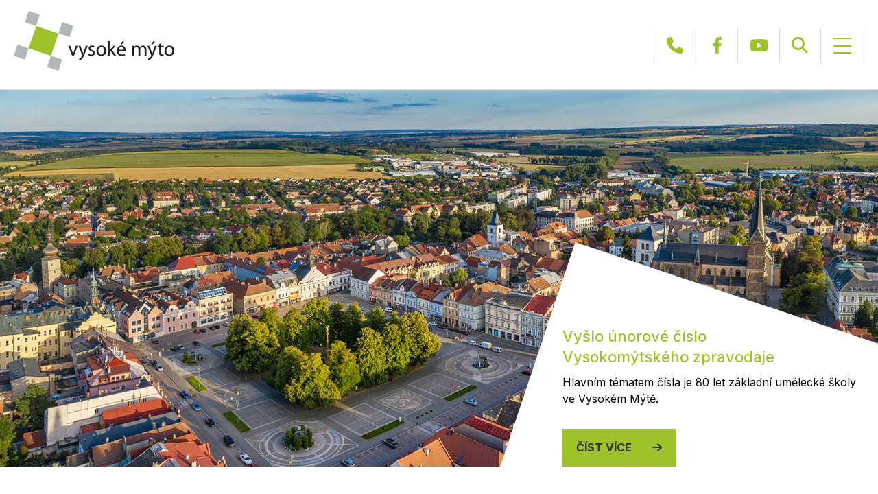

--- FILE ---
content_type: text/html; charset=UTF-8
request_url: https://www.vysoke-myto.cz/author/petr-vondracek/
body_size: 16482
content:
<!DOCTYPE html>
<!-- BEGIN html -->
<html lang="cs">
 
<!-- BEGIN head -->
<head>

	<meta charset="UTF-8">
	<meta name="viewport" content="width=device-width, initial-scale=1">
	<meta property="og:title" content="Město Vysoké Mýto">
	<meta property="og:image" content="https://www.vysoke-myto.cz/wp-content/themes/vysoke-myto-theme/img/slider.jpg">
	<title>Petr Vondráček &#8211; Město Vysoké Mýto</title>
<meta name='robots' content='max-image-preview:large' />
<link rel='dns-prefetch' href='//fonts.googleapis.com' />
<link rel="alternate" type="application/rss+xml" title="Město Vysoké Mýto &raquo; RSS zdroj" href="https://www.vysoke-myto.cz/feed/" />
<link rel="alternate" type="application/rss+xml" title="Město Vysoké Mýto &raquo; RSS komentářů" href="https://www.vysoke-myto.cz/comments/feed/" />
<link rel="alternate" type="application/rss+xml" title="Město Vysoké Mýto &raquo; RSS pro autora Petr Vondráček" href="https://www.vysoke-myto.cz/author/petr-vondracek/feed/" />
<style id='wp-img-auto-sizes-contain-inline-css'>
img:is([sizes=auto i],[sizes^="auto," i]){contain-intrinsic-size:3000px 1500px}
/*# sourceURL=wp-img-auto-sizes-contain-inline-css */
</style>
<style id='wp-emoji-styles-inline-css'>

	img.wp-smiley, img.emoji {
		display: inline !important;
		border: none !important;
		box-shadow: none !important;
		height: 1em !important;
		width: 1em !important;
		margin: 0 0.07em !important;
		vertical-align: -0.1em !important;
		background: none !important;
		padding: 0 !important;
	}
/*# sourceURL=wp-emoji-styles-inline-css */
</style>
<style id='wp-block-library-inline-css'>
:root{--wp-block-synced-color:#7a00df;--wp-block-synced-color--rgb:122,0,223;--wp-bound-block-color:var(--wp-block-synced-color);--wp-editor-canvas-background:#ddd;--wp-admin-theme-color:#007cba;--wp-admin-theme-color--rgb:0,124,186;--wp-admin-theme-color-darker-10:#006ba1;--wp-admin-theme-color-darker-10--rgb:0,107,160.5;--wp-admin-theme-color-darker-20:#005a87;--wp-admin-theme-color-darker-20--rgb:0,90,135;--wp-admin-border-width-focus:2px}@media (min-resolution:192dpi){:root{--wp-admin-border-width-focus:1.5px}}.wp-element-button{cursor:pointer}:root .has-very-light-gray-background-color{background-color:#eee}:root .has-very-dark-gray-background-color{background-color:#313131}:root .has-very-light-gray-color{color:#eee}:root .has-very-dark-gray-color{color:#313131}:root .has-vivid-green-cyan-to-vivid-cyan-blue-gradient-background{background:linear-gradient(135deg,#00d084,#0693e3)}:root .has-purple-crush-gradient-background{background:linear-gradient(135deg,#34e2e4,#4721fb 50%,#ab1dfe)}:root .has-hazy-dawn-gradient-background{background:linear-gradient(135deg,#faaca8,#dad0ec)}:root .has-subdued-olive-gradient-background{background:linear-gradient(135deg,#fafae1,#67a671)}:root .has-atomic-cream-gradient-background{background:linear-gradient(135deg,#fdd79a,#004a59)}:root .has-nightshade-gradient-background{background:linear-gradient(135deg,#330968,#31cdcf)}:root .has-midnight-gradient-background{background:linear-gradient(135deg,#020381,#2874fc)}:root{--wp--preset--font-size--normal:16px;--wp--preset--font-size--huge:42px}.has-regular-font-size{font-size:1em}.has-larger-font-size{font-size:2.625em}.has-normal-font-size{font-size:var(--wp--preset--font-size--normal)}.has-huge-font-size{font-size:var(--wp--preset--font-size--huge)}.has-text-align-center{text-align:center}.has-text-align-left{text-align:left}.has-text-align-right{text-align:right}.has-fit-text{white-space:nowrap!important}#end-resizable-editor-section{display:none}.aligncenter{clear:both}.items-justified-left{justify-content:flex-start}.items-justified-center{justify-content:center}.items-justified-right{justify-content:flex-end}.items-justified-space-between{justify-content:space-between}.screen-reader-text{border:0;clip-path:inset(50%);height:1px;margin:-1px;overflow:hidden;padding:0;position:absolute;width:1px;word-wrap:normal!important}.screen-reader-text:focus{background-color:#ddd;clip-path:none;color:#444;display:block;font-size:1em;height:auto;left:5px;line-height:normal;padding:15px 23px 14px;text-decoration:none;top:5px;width:auto;z-index:100000}html :where(.has-border-color){border-style:solid}html :where([style*=border-top-color]){border-top-style:solid}html :where([style*=border-right-color]){border-right-style:solid}html :where([style*=border-bottom-color]){border-bottom-style:solid}html :where([style*=border-left-color]){border-left-style:solid}html :where([style*=border-width]){border-style:solid}html :where([style*=border-top-width]){border-top-style:solid}html :where([style*=border-right-width]){border-right-style:solid}html :where([style*=border-bottom-width]){border-bottom-style:solid}html :where([style*=border-left-width]){border-left-style:solid}html :where(img[class*=wp-image-]){height:auto;max-width:100%}:where(figure){margin:0 0 1em}html :where(.is-position-sticky){--wp-admin--admin-bar--position-offset:var(--wp-admin--admin-bar--height,0px)}@media screen and (max-width:600px){html :where(.is-position-sticky){--wp-admin--admin-bar--position-offset:0px}}

/*# sourceURL=wp-block-library-inline-css */
</style><style id='global-styles-inline-css'>
:root{--wp--preset--aspect-ratio--square: 1;--wp--preset--aspect-ratio--4-3: 4/3;--wp--preset--aspect-ratio--3-4: 3/4;--wp--preset--aspect-ratio--3-2: 3/2;--wp--preset--aspect-ratio--2-3: 2/3;--wp--preset--aspect-ratio--16-9: 16/9;--wp--preset--aspect-ratio--9-16: 9/16;--wp--preset--color--black: #000000;--wp--preset--color--cyan-bluish-gray: #abb8c3;--wp--preset--color--white: #ffffff;--wp--preset--color--pale-pink: #f78da7;--wp--preset--color--vivid-red: #cf2e2e;--wp--preset--color--luminous-vivid-orange: #ff6900;--wp--preset--color--luminous-vivid-amber: #fcb900;--wp--preset--color--light-green-cyan: #7bdcb5;--wp--preset--color--vivid-green-cyan: #00d084;--wp--preset--color--pale-cyan-blue: #8ed1fc;--wp--preset--color--vivid-cyan-blue: #0693e3;--wp--preset--color--vivid-purple: #9b51e0;--wp--preset--gradient--vivid-cyan-blue-to-vivid-purple: linear-gradient(135deg,rgb(6,147,227) 0%,rgb(155,81,224) 100%);--wp--preset--gradient--light-green-cyan-to-vivid-green-cyan: linear-gradient(135deg,rgb(122,220,180) 0%,rgb(0,208,130) 100%);--wp--preset--gradient--luminous-vivid-amber-to-luminous-vivid-orange: linear-gradient(135deg,rgb(252,185,0) 0%,rgb(255,105,0) 100%);--wp--preset--gradient--luminous-vivid-orange-to-vivid-red: linear-gradient(135deg,rgb(255,105,0) 0%,rgb(207,46,46) 100%);--wp--preset--gradient--very-light-gray-to-cyan-bluish-gray: linear-gradient(135deg,rgb(238,238,238) 0%,rgb(169,184,195) 100%);--wp--preset--gradient--cool-to-warm-spectrum: linear-gradient(135deg,rgb(74,234,220) 0%,rgb(151,120,209) 20%,rgb(207,42,186) 40%,rgb(238,44,130) 60%,rgb(251,105,98) 80%,rgb(254,248,76) 100%);--wp--preset--gradient--blush-light-purple: linear-gradient(135deg,rgb(255,206,236) 0%,rgb(152,150,240) 100%);--wp--preset--gradient--blush-bordeaux: linear-gradient(135deg,rgb(254,205,165) 0%,rgb(254,45,45) 50%,rgb(107,0,62) 100%);--wp--preset--gradient--luminous-dusk: linear-gradient(135deg,rgb(255,203,112) 0%,rgb(199,81,192) 50%,rgb(65,88,208) 100%);--wp--preset--gradient--pale-ocean: linear-gradient(135deg,rgb(255,245,203) 0%,rgb(182,227,212) 50%,rgb(51,167,181) 100%);--wp--preset--gradient--electric-grass: linear-gradient(135deg,rgb(202,248,128) 0%,rgb(113,206,126) 100%);--wp--preset--gradient--midnight: linear-gradient(135deg,rgb(2,3,129) 0%,rgb(40,116,252) 100%);--wp--preset--font-size--small: 13px;--wp--preset--font-size--medium: 20px;--wp--preset--font-size--large: 36px;--wp--preset--font-size--x-large: 42px;--wp--preset--spacing--20: 0.44rem;--wp--preset--spacing--30: 0.67rem;--wp--preset--spacing--40: 1rem;--wp--preset--spacing--50: 1.5rem;--wp--preset--spacing--60: 2.25rem;--wp--preset--spacing--70: 3.38rem;--wp--preset--spacing--80: 5.06rem;--wp--preset--shadow--natural: 6px 6px 9px rgba(0, 0, 0, 0.2);--wp--preset--shadow--deep: 12px 12px 50px rgba(0, 0, 0, 0.4);--wp--preset--shadow--sharp: 6px 6px 0px rgba(0, 0, 0, 0.2);--wp--preset--shadow--outlined: 6px 6px 0px -3px rgb(255, 255, 255), 6px 6px rgb(0, 0, 0);--wp--preset--shadow--crisp: 6px 6px 0px rgb(0, 0, 0);}:where(.is-layout-flex){gap: 0.5em;}:where(.is-layout-grid){gap: 0.5em;}body .is-layout-flex{display: flex;}.is-layout-flex{flex-wrap: wrap;align-items: center;}.is-layout-flex > :is(*, div){margin: 0;}body .is-layout-grid{display: grid;}.is-layout-grid > :is(*, div){margin: 0;}:where(.wp-block-columns.is-layout-flex){gap: 2em;}:where(.wp-block-columns.is-layout-grid){gap: 2em;}:where(.wp-block-post-template.is-layout-flex){gap: 1.25em;}:where(.wp-block-post-template.is-layout-grid){gap: 1.25em;}.has-black-color{color: var(--wp--preset--color--black) !important;}.has-cyan-bluish-gray-color{color: var(--wp--preset--color--cyan-bluish-gray) !important;}.has-white-color{color: var(--wp--preset--color--white) !important;}.has-pale-pink-color{color: var(--wp--preset--color--pale-pink) !important;}.has-vivid-red-color{color: var(--wp--preset--color--vivid-red) !important;}.has-luminous-vivid-orange-color{color: var(--wp--preset--color--luminous-vivid-orange) !important;}.has-luminous-vivid-amber-color{color: var(--wp--preset--color--luminous-vivid-amber) !important;}.has-light-green-cyan-color{color: var(--wp--preset--color--light-green-cyan) !important;}.has-vivid-green-cyan-color{color: var(--wp--preset--color--vivid-green-cyan) !important;}.has-pale-cyan-blue-color{color: var(--wp--preset--color--pale-cyan-blue) !important;}.has-vivid-cyan-blue-color{color: var(--wp--preset--color--vivid-cyan-blue) !important;}.has-vivid-purple-color{color: var(--wp--preset--color--vivid-purple) !important;}.has-black-background-color{background-color: var(--wp--preset--color--black) !important;}.has-cyan-bluish-gray-background-color{background-color: var(--wp--preset--color--cyan-bluish-gray) !important;}.has-white-background-color{background-color: var(--wp--preset--color--white) !important;}.has-pale-pink-background-color{background-color: var(--wp--preset--color--pale-pink) !important;}.has-vivid-red-background-color{background-color: var(--wp--preset--color--vivid-red) !important;}.has-luminous-vivid-orange-background-color{background-color: var(--wp--preset--color--luminous-vivid-orange) !important;}.has-luminous-vivid-amber-background-color{background-color: var(--wp--preset--color--luminous-vivid-amber) !important;}.has-light-green-cyan-background-color{background-color: var(--wp--preset--color--light-green-cyan) !important;}.has-vivid-green-cyan-background-color{background-color: var(--wp--preset--color--vivid-green-cyan) !important;}.has-pale-cyan-blue-background-color{background-color: var(--wp--preset--color--pale-cyan-blue) !important;}.has-vivid-cyan-blue-background-color{background-color: var(--wp--preset--color--vivid-cyan-blue) !important;}.has-vivid-purple-background-color{background-color: var(--wp--preset--color--vivid-purple) !important;}.has-black-border-color{border-color: var(--wp--preset--color--black) !important;}.has-cyan-bluish-gray-border-color{border-color: var(--wp--preset--color--cyan-bluish-gray) !important;}.has-white-border-color{border-color: var(--wp--preset--color--white) !important;}.has-pale-pink-border-color{border-color: var(--wp--preset--color--pale-pink) !important;}.has-vivid-red-border-color{border-color: var(--wp--preset--color--vivid-red) !important;}.has-luminous-vivid-orange-border-color{border-color: var(--wp--preset--color--luminous-vivid-orange) !important;}.has-luminous-vivid-amber-border-color{border-color: var(--wp--preset--color--luminous-vivid-amber) !important;}.has-light-green-cyan-border-color{border-color: var(--wp--preset--color--light-green-cyan) !important;}.has-vivid-green-cyan-border-color{border-color: var(--wp--preset--color--vivid-green-cyan) !important;}.has-pale-cyan-blue-border-color{border-color: var(--wp--preset--color--pale-cyan-blue) !important;}.has-vivid-cyan-blue-border-color{border-color: var(--wp--preset--color--vivid-cyan-blue) !important;}.has-vivid-purple-border-color{border-color: var(--wp--preset--color--vivid-purple) !important;}.has-vivid-cyan-blue-to-vivid-purple-gradient-background{background: var(--wp--preset--gradient--vivid-cyan-blue-to-vivid-purple) !important;}.has-light-green-cyan-to-vivid-green-cyan-gradient-background{background: var(--wp--preset--gradient--light-green-cyan-to-vivid-green-cyan) !important;}.has-luminous-vivid-amber-to-luminous-vivid-orange-gradient-background{background: var(--wp--preset--gradient--luminous-vivid-amber-to-luminous-vivid-orange) !important;}.has-luminous-vivid-orange-to-vivid-red-gradient-background{background: var(--wp--preset--gradient--luminous-vivid-orange-to-vivid-red) !important;}.has-very-light-gray-to-cyan-bluish-gray-gradient-background{background: var(--wp--preset--gradient--very-light-gray-to-cyan-bluish-gray) !important;}.has-cool-to-warm-spectrum-gradient-background{background: var(--wp--preset--gradient--cool-to-warm-spectrum) !important;}.has-blush-light-purple-gradient-background{background: var(--wp--preset--gradient--blush-light-purple) !important;}.has-blush-bordeaux-gradient-background{background: var(--wp--preset--gradient--blush-bordeaux) !important;}.has-luminous-dusk-gradient-background{background: var(--wp--preset--gradient--luminous-dusk) !important;}.has-pale-ocean-gradient-background{background: var(--wp--preset--gradient--pale-ocean) !important;}.has-electric-grass-gradient-background{background: var(--wp--preset--gradient--electric-grass) !important;}.has-midnight-gradient-background{background: var(--wp--preset--gradient--midnight) !important;}.has-small-font-size{font-size: var(--wp--preset--font-size--small) !important;}.has-medium-font-size{font-size: var(--wp--preset--font-size--medium) !important;}.has-large-font-size{font-size: var(--wp--preset--font-size--large) !important;}.has-x-large-font-size{font-size: var(--wp--preset--font-size--x-large) !important;}
/*# sourceURL=global-styles-inline-css */
</style>

<style id='classic-theme-styles-inline-css'>
/*! This file is auto-generated */
.wp-block-button__link{color:#fff;background-color:#32373c;border-radius:9999px;box-shadow:none;text-decoration:none;padding:calc(.667em + 2px) calc(1.333em + 2px);font-size:1.125em}.wp-block-file__button{background:#32373c;color:#fff;text-decoration:none}
/*# sourceURL=/wp-includes/css/classic-themes.min.css */
</style>
<link rel="stylesheet" href="https://fonts.googleapis.com/css2?family=Inter%3Awght%40300%3B400%3B500%3B600%3B700&#038;subset=latin%2Clatin-ext&#038;ver=6.9" media="all">
<link rel="stylesheet" href="https://www.vysoke-myto.cz/wp-content/themes/vysoke-myto-theme/css/fontawesome.min.css?ver=6.9" media="all">
<link rel="stylesheet" href="https://www.vysoke-myto.cz/wp-content/themes/vysoke-myto-theme/css/bootstrap.min.css?ver=6.9" media="all">
<link rel="stylesheet" href="https://www.vysoke-myto.cz/wp-content/themes/vysoke-myto-theme/css/ekko-lightbox.min.css?ver=6.9" media="all">
<link rel="stylesheet" href="https://www.vysoke-myto.cz/wp-content/themes/vysoke-myto-theme/style.css?ver=14" media="all">
<script src="https://www.vysoke-myto.cz/wp-includes/js/jquery/jquery.min.js?ver=3.7.1" id="jquery-core-js"></script>
<link rel="https://api.w.org/" href="https://www.vysoke-myto.cz/wp-json/" /><link rel="alternate" title="JSON" type="application/json" href="https://www.vysoke-myto.cz/wp-json/wp/v2/users/14" /><link rel="EditURI" type="application/rsd+xml" title="RSD" href="https://www.vysoke-myto.cz/xmlrpc.php?rsd" />
<meta name="generator" content="WordPress 6.9" />
<meta name="cdp-version" content="1.5.0" /><link rel="icon" href="https://www.vysoke-myto.cz/wp-content/uploads/2023/03/favicon.png" sizes="32x32" />
<link rel="icon" href="https://www.vysoke-myto.cz/wp-content/uploads/2023/03/favicon.png" sizes="192x192" />
<link rel="apple-touch-icon" href="https://www.vysoke-myto.cz/wp-content/uploads/2023/03/favicon.png" />
<meta name="msapplication-TileImage" content="https://www.vysoke-myto.cz/wp-content/uploads/2023/03/favicon.png" />
 
<!-- END head -->
</head>
 
<!-- BEGIN body -->
<body class="archive author author-petr-vondracek author-14 wp-theme-vysoke-myto-theme">

<header>
	<div class="container">
		<div class="brand"><a href="https://www.vysoke-myto.cz/">Město Vysoké Mýto</a></div>
		<nav>
			<div class="header">
					<ul class="menu">
						<li class="with"><a href="https://www.vysoke-myto.cz/o-meste/">O městě</a>								<div class="sub"><div class="sub-container"><ul class="col-lg-3">
							<li><a href="https://www.vysoke-myto.cz/o-meste/mesto/">Město</a>								<ul>
								<li><a href="https://www.vysoke-myto.cz/o-meste/mesto/historie-mesta/">Historie města</a></li>
								<li><a href="https://www.vysoke-myto.cz/o-meste/mesto/pamatky/">Památky</a></li>
								<li><a href="https://www.vysoke-myto.cz/o-meste/mesto/partnerska-mesta/">Partnerská města</a></li>
								<li><a href="https://www.vysoke-myto.cz/o-meste/mesto/podporujeme/">Podporujeme</a>								<ul>
									<li><a href="http://www.vysokomytsko.cz/" class="custom" target="_blank">Mikroregion Vysokomýtsko</a></li>
									<li><a href="http://hasici.vmyto.cz/" class="custom" target="_blank">Sbor dobrovolných hasičů</a></li>
									<li><a href="https://www.muzeum-myto.cz/cs/sodomkovo-vm" class="custom" target="_blank">Sodomkovo Vysoké Mýto</a></li>
									<li><a href="https://www.hudbapomaha.cz/" class="custom" target="_blank">Festival Hudba pomáhá</a></li>
									</ul></li>
									</ul></li>
								</ul><ul class="col-lg-3">
							<li><a href="https://www.vysoke-myto.cz/o-meste/skolstvi/">Školství</a>								<ul>
								<li><a href="https://www.vysoke-myto.cz/o-meste/skolstvi/materske-skoly/">Mateřské školy</a></li>
								<li><a href="https://www.vysoke-myto.cz/o-meste/skolstvi/zakladni-skoly/">Základní školy</a></li>
								<li><a href="https://www.vysoke-myto.cz/o-meste/skolstvi/stredni-skoly/">Střední školy</a></li>
								<li><a href="https://www.vysoke-myto.cz/o-meste/skolstvi/detske-skupiny/">Dětské skupiny</a></li>
								<li><a href="https://www.svc-mikado.cz/" class="custom" target="_blank">Mikádo</a></li>
									</ul></li>
								</ul><ul class="col-lg-3">
							<li><a href="https://www.vysoke-myto.cz/o-meste/zdravotnictvi/">Zdravotnictví</a>								<ul>
								<li><a href="https://www.vysoke-myto.cz/o-meste/zdravotnictvi/nemocnice/">Nemocnice</a></li>
								<li><a href="https://www.vysoke-myto.cz/o-meste/zdravotnictvi/ordinace-lekaru/">Ordinace lékařů</a>								<ul>
									<li><a href="https://www.vysoke-myto.cz/o-meste/zdravotnictvi/ordinace-lekaru/ordinace-pro-deti-a-dorost/">Ordinace pro děti a dorost</a></li>
									<li><a href="https://www.vysoke-myto.cz/o-meste/zdravotnictvi/ordinace-lekaru/ordinace-pro-dospele/">Ordinace pro dospělé</a></li>
									<li><a href="https://www.vysoke-myto.cz/o-meste/zdravotnictvi/ordinace-lekaru/zubni-ordinace/">Zubní ordinace</a></li>
									<li><a href="https://www.vysoke-myto.cz/o-meste/zdravotnictvi/ordinace-lekaru/ostatni-ordinace/">Ostatní ordinace</a></li>
									<li><a href="https://www.vysoke-myto.cz/o-meste/zdravotnictvi/ordinace-lekaru/veterinari/">Veterináři</a></li>
									</ul></li>
								<li><a href="https://www.vysoke-myto.cz/o-meste/zdravotnictvi/pohotovost/">Pohotovost</a></li>
									</ul></li>
								</ul><ul class="col-lg-3">
							<li><a href="https://www.vysoke-myto.cz/o-meste/sluzby-a-organizace-mesta/">Služby a organizace města</a>								<ul>
								<li><a href="http://www.tsvmyto.cz/" class="custom" target="_blank">Technické služby</a></li>
								<li><a href="http://www.mbp.cz/" class="custom" target="_blank">Městský bytový podnik</a></li>
								<li><a href="http://www.lesyvm.cz/" class="custom" target="_blank">Městské lesy</a></li>
								<li><a href="http://www.vodovody-vm.cz/" class="custom" target="_blank">Vodovody a kanalizace</a></li>
								<li><a href="https://www.sportcentrum-vm.cz/" class="custom" target="_blank">Sportcentrum Vysoké Mýto</a></li>
								<li><a href="http://vmkulturni.cz/" class="custom" target="_blank">Vysokomýtská kulturní</a></li>
									</ul></li>
									</ul></div></div></li>
						<li class="with"><a href="https://www.vysoke-myto.cz/mestsky-urad/">Městský úřad</a>								<div class="sub"><div class="sub-container"><ul class="col-lg-3">
							<li><a href="https://www.vysoke-myto.cz/mestsky-urad/samosprava/">Samospráva</a>								<ul>
								<li><a href="https://www.vysoke-myto.cz/mestsky-urad/samosprava/zastupitelstvo-mesta/">Zastupitelstvo města</a>								<ul>
									<li><a href="https://www.vysoke-myto.cz/mestsky-urad/samosprava/zastupitelstvo-mesta/usneseni-zastupitelstva-mesta/">Usnesení</a></li>
									<li><a href="https://www.vysoke-myto.cz/mestsky-urad/samosprava/zastupitelstvo-mesta/vybory/">Výbory</a></li>
									<li><a href="https://www.vysoke-myto.cz/mestsky-urad/samosprava/zastupitelstvo-mesta/terminy/">Termíny</a></li>
									</ul></li>
								<li><a href="https://www.vysoke-myto.cz/mestsky-urad/samosprava/rada-mesta/">Rada města</a>								<ul>
									<li><a href="https://www.vysoke-myto.cz/mestsky-urad/samosprava/rada-mesta/usneseni-rady-mesta/">Usnesení</a></li>
									<li><a href="https://www.vysoke-myto.cz/mestsky-urad/samosprava/rada-mesta/komise/">Komise</a></li>
									<li><a href="https://www.vysoke-myto.cz/mestsky-urad/samosprava/rada-mesta/terminy-rada-mesta/">Termíny</a></li>
									</ul></li>
								<li><a href="https://www.vysoke-myto.cz/mestsky-urad/samosprava/symboly-mesta/">Symboly města</a></li>
									</ul></li>
								</ul><ul class="col-lg-3">
							<li><a href="https://www.vysoke-myto.cz/mestsky-urad/vysoke-myto/">Městský úřad Vysoké Mýto</a>								<ul>
								<li><a href="https://www.vysoke-myto.cz/mestsky-urad/vysoke-myto/vedeni-uradu/">Vedení úřadu</a></li>
								<li><a href="https://www.vysoke-myto.cz/mestsky-urad/vysoke-myto/organizacni-struktura/">Organizační struktura</a></li>
								<li><a href="https://www.vysoke-myto.cz/mestsky-urad/vysoke-myto/zvlastni-organy-mesta/">Zvláštní orgány města</a></li>
								<li><a href="https://www.vysoke-myto.cz/mestsky-urad/vysoke-myto/mestska-policie/">Městská policie</a></li>
								<li><a href="https://www.vysoke-myto.cz/mestsky-urad/vysoke-myto/kariera/">Kariéra</a></li>
									</ul></li>
								</ul><ul class="col-lg-3">
							<li><a href="https://www.vysoke-myto.cz/mestsky-urad/informace/">Informace</a>								<ul>
								<li><a href="https://www.vysoke-myto.cz/mestsky-urad/informace/povinne-informace/">Povinné informace</a></li>
								<li><a href="https://www.vysoke-myto.cz/mestsky-urad/informace/strategicke-dokumenty/">Strategické dokumenty</a></li>
								<li><a href="https://www.vysoke-myto.cz/mestsky-urad/informace/uredni-deska/">Úřední deska</a></li>
								<li><a href="https://www.vysoke-myto.cz/mestsky-urad/informace/vyhlasky-a-narizeni/">Vyhlášky a nařízení</a></li>
								<li><a href="https://www.vysoke-myto.cz/mestsky-urad/informace/rozpocty/">Rozpočty</a></li>
								<li><a href="https://portal.gov.cz/" class="custom" target="_blank">Životní situace</a></li>
								<li><a href="https://www.vysoke-myto.cz/mestsky-urad/informace/krizove-informace/">Krizové informace</a></li>
								<li><a href="https://projekty.vysoke-myto.cz/" class="custom" target="_blank">Stavby a investice</a></li>
								<li><a href="https://www.vysoke-myto.cz/mestsky-urad/informace/dotace-a-projekty/">Dotace a projekty</a></li>
								<li><a href="https://www.vysoke-myto.cz/mestsky-urad/informace/odpady/">Odpady</a></li>
								<li><a href="https://www.vysoke-myto.cz/mestsky-urad/informace/ztraty-a-nalezy/">Ztráty a nálezy</a></li>
									</ul></li>
								</ul><ul class="col-lg-3">
							<li><a href="https://www.vysoke-myto.cz/mestsky-urad/e-radnice/">E-radnice</a>								<ul>
								<li><a href="https://www.vysoke-myto.cz/mestsky-urad/e-radnice/formulare/">Formuláře</a></li>
								<li><a href="https://www.vysoke-myto.cz/mestsky-urad/e-radnice/elektronicka-podatelna/">Elektronická podatelna</a></li>
								<li><a href="https://lepsi.vysoke-myto.cz/" class="custom" target="_blank">Lepší Mýto</a></li>
								<li><a href="https://www.gobec.cz/vysoke-myto/" class="custom" target="_blank">Mapový server</a></li>
								<li><a href="https://www.vysoke-myto.cz/mestsky-urad/e-radnice/online-kamery/">Online kamery</a></li>
								<li><a href="https://www.vysoke-myto.cz/mestsky-urad/e-radnice/informace-o-radarech/">Informace o radarech</a></li>
								<li><a href="https://www.vysoke-myto.cz/mestsky-urad/kontakty/">Kontakty</a></li>
									</ul></li>
									</ul></div></div></li>
						<li class="with"><a href="https://www.vysoke-myto.cz/volny-cas/">Volný čas</a>								<div class="sub"><div class="sub-container"><ul class="col-lg-3">
							<li><a href="https://infocentrum.vysoke-myto.cz/" class="custom" target="_blank">Infocentrum</a></li>
								</ul><ul class="col-lg-3">
							<li><a href="https://www.gobec.cz/vysoke-myto/" class="custom" target="_blank">Mapy města</a></li>
								</ul><ul class="col-lg-3">
							<li><a href="https://www.vysoke-myto.cz/volny-cas/kultura/">Kultura</a>								<ul>
								<li><a href="https://www.vysoke-myto.cz/volny-cas/kultura/vyznamne-mestske-akce/">Městské akce</a>								<ul>
									<li><a href="https://www.vysoke-myto.cz/volny-cas/kultura/vyznamne-mestske-akce/fotogalerie/">Fotogalerie</a></li>
									</ul></li>
								<li><a href="https://mklub.cz" class="custom" target="_blank">M-klub</a></li>
								<li><a href="https://www.knihovna-vm.cz/" class="custom" target="_blank">Městská knihovna</a></li>
								<li><a href="http://www.galerie-vm.cz/" class="custom" target="_blank">Městská galerie</a></li>
									</ul></li>
								</ul><ul class="col-lg-3">
							<li><a href="https://www.vysoke-myto.cz/volny-cas/sportovni-kluby-a-sportoviste/">Sportovní kluby a sportoviště</a>								<ul>
								<li><a href="https://www.vysoke-myto.cz/volny-cas/sportovni-kluby-a-sportoviste/sportovni-kluby/">Sportovní kluby</a></li>
								<li><a href="https://www.vysoke-myto.cz/volny-cas/sportovni-kluby-a-sportoviste/sportoviste/">Sportoviště</a></li>
									</ul></li>
							<li><a href="https://www.vysoke-myto.cz/volny-cas/cirkve/">Církve</a></li>
							<li><a href="https://www.vysoke-myto.cz/volny-cas/spolky/">Spolky</a></li>
									</ul></div></div></li>
						<li class="with"><a href="https://www.vysoke-myto.cz/aktuality/">Aktuality</a>								<div class="sub"><div class="sub-container"><ul class="col-lg-3">
							<li><a href="https://www.vysoke-myto.cz/aktuality/zivot-mesta/">Život města</a>								<ul>
								<li><a href="https://www.vysoke-myto.cz/aktuality/zivot-mesta/z-radnice/">Z radnice</a></li>
								<li><a href="https://www.vysoke-myto.cz/aktuality/zivot-mesta/z-kultury/">Kultura</a></li>
								<li><a href="https://www.vysoke-myto.cz/aktuality/zivot-mesta/ze-sportu/">Sport</a></li>
								<li><a href="https://www.vysoke-myto.cz/aktuality/zivot-mesta/ze-skol/">Školství</a></li>
								<li><a href="https://www.vysoke-myto.cz/aktuality/zivot-mesta/doprava/">Doprava</a></li>
								<li><a href="https://www.vysoke-myto.cz/aktuality/zivot-mesta/ostatni/">Ostatní</a></li>
									</ul></li>
								</ul><ul class="col-lg-3">
							<li><a href="https://www.vysoke-myto.cz/aktuality/kalendar/">Kalendář</a>								<ul>
								<li><a href="https://www.vysoke-myto.cz/aktuality/kalendar/kalendar-udalosti/">Kalendář událostí</a></li>
								<li><a href="https://www.vysoke-myto.cz/aktuality/kalendar/rocni-prehled-akci/">Roční přehled akcí</a></li>
									</ul></li>
								</ul><ul class="col-lg-3">
							<li><a href="https://www.vysoke-myto.cz/aktuality/vysokomytsky-zpravodaj/">Vysokomýtský zpravodaj</a>								<ul>
								<li><a href="https://www.vysoke-myto.cz/aktuality/vysokomytsky-zpravodaj/digitalni-vydani-zpravodaje/">Digitální vydání zpravodaje</a></li>
								<li><a href="https://www.vysoke-myto.cz/aktuality/vysokomytsky-zpravodaj/kontakty-inzerce/">Kontakty + inzerce</a></li>
								<li><a href="https://old.vysoke-myto.cz/rz/" class="custom" target="_blank">Přidat příspěvek</a></li>
									</ul></li>
								</ul><ul class="col-lg-3">
							<li><a href="https://www.vysoke-myto.cz/aktuality/kratce-z-radnice/">Krátce z radnice</a></li>
							<li><a href="https://www.youtube.com/@mestovysokemyto756/videos" class="custom" target="_blank">Videoreportáže</a></li>
							<li><a href="https://www.vysoke-myto.cz/aktuality/odber-novinek/">Odběr novinek</a></li>
							<li><a href="https://www.vysoke-myto.cz/archiv-zprav/">Archiv zpráv</a></li>
									</ul></div></div></li>
					</ul>
				<div class="form">
					<ul class="social">
						<li class="phone"><a href="tel:+420465466111">+420 465 466 111</a></li>
						<li class="facebook"><a href="https://www.facebook.com/mestovysokemyto/" target="_blank">Facebook</a></li>
						<li class="youtube"><a href="https://www.youtube.com/@mestovysokemyto756/videos" target="_blank">YouTube</a></li>
					</ul>
					<form action="https://www.vysoke-myto.cz/" method="post" class="search">
						<div>
							<input type="text" name="s" value="" placeholder="Hledat">
							<button type="submit" title="Hledat"></button>
						</div>
					</form>
				</div>
			</div>
			<div class="mobile">
				<strong><span></span><span></span><span></span></strong>
			</div>
		</nav>
	</div>
</header>
<main>
	<section id="slider">
		<div class="container">
			<h1>Město Vysoké Mýto</h1>
			<div class="block">
				<h2>Vyšlo únorové číslo Vysokomýtského zpravodaje</h2>
				<p>Hlavním tématem čísla je 80 let základní umělecké školy ve Vysokém Mýtě.</p>
				<div class="more">
					<a href="https://www.vysoke-myto.cz/aktuality/zivot-mesta/z-radnice/vyslo-unorove-cislo-vysokomytskeho-zpravodaje-2/" class="button">Číst více</a>
				</div>
			</div>
		</div>
	</section>

	<section id="important">
		<div class="container">
			<h2>Důležité odkazy</h2>
			<ul class="row d-flex">
				<li class="col"><a href="https://www.vysoke-myto.cz/aktuality/" class="ico1 infos"><span>Aktuální informace</span></a></li>
				<li class="col"><a href="https://www.vysoke-myto.cz/mestsky-urad/e-radnice/formulare/" class="ico1 forms"><span>Formuláře ke stažení</span></a></li>
				<li class="col"><a href="https://www.vysoke-myto.cz/mestsky-urad/kontakty/" class="ico1 contact"><span>Kontaktujte nás</span></a></li>
				<li class="col"><a href="https://www.vysoke-myto.cz/mestsky-urad/informace/uredni-deska/" class="ico1 board"><span>Úřední deska</span></a></li>
				<li class="col"><a href="https://www.vysoke-myto.cz/mestsky-urad/e-radnice/online-kamery/" class="ico1 cameras"><span>Online kamery</span></a></li>
			</ul>
		</div>
	</section>

	<section id="news">
		<div class="container">
			<h2>Život města</h2>
			<ul>
				<li class="all active">Vše</li>
				<li class="office">Z radnice</li>
				<li class="culture">Kultura</li>
				<li class="sport">Sport</li>
				<li class="education">Školství</li>
				<li class="traffic">Doprava</li>
				<li class="other">Ostatní</li>
			</ul>
			<div class="archive">
				<h3><a href="https://www.vysoke-myto.cz/aktuality/zivot-mesta/" class="button">Více aktualit</a></h3>
			</div>
			<div class="space">
				<div class="block row" id="office">
					<div class="col-xl-3 col-lg-4 col-sm-6">
						<div class="item">
							<a href="https://www.vysoke-myto.cz/aktuality/zivot-mesta/z-radnice/vyslo-unorove-cislo-vysokomytskeho-zpravodaje-2/" class="img"><img src="https://www.vysoke-myto.cz/wp-content/uploads/2026/01/VYSOKOMYTSKY_ZPRAVODAJ_02-2026_titul-269x380.jpg" title="Vyšlo únorové číslo Vysokomýtského zpravodaje" alt="Vyšlo únorové číslo Vysokomýtského zpravodaje"></a>
							<div class="text">
								<div class="info"><span class="date">30. ledna 2026</span> <strong class="label">Z radnice</strong></div>
								<h3><a href="https://www.vysoke-myto.cz/aktuality/zivot-mesta/z-radnice/vyslo-unorove-cislo-vysokomytskeho-zpravodaje-2/">Vyšlo únorové číslo Vysokomýtského zpravodaje</a></h3>
								<p>Únorové vydání zpravodaje otevírá pozvánka do galerie na výstavu sochaře a malíře Jakuba Flejšara. Hlavním tématem čísla je však významné jubileum – 80 let barev a tónů ve ...</p>
							</div>
						</div>
					</div>
					<div class="col-xl-3 col-lg-4 col-sm-6">
						<div class="item">
							<a href="https://www.vysoke-myto.cz/aktuality/zivot-mesta/z-radnice/uzavreni-lavky-a-prostoru-kolem-rybniku-maly-chobot/" class="img"><img src="https://www.vysoke-myto.cz/wp-content/uploads/2026/01/Maly-Chobot.-Foto-mesto-Vysoke-Myto-380x285.jpg" title="Uzavření lávky a prostoru kolem rybníku Malý Chobot" alt="Uzavření lávky a prostoru kolem rybníku Malý Chobot"></a>
							<div class="text">
								<div class="info"><span class="date">26. ledna 2026</span> <strong class="label">Z radnice</strong></div>
								<h3><a href="https://www.vysoke-myto.cz/aktuality/zivot-mesta/z-radnice/uzavreni-lavky-a-prostoru-kolem-rybniku-maly-chobot/">Uzavření lávky a prostoru kolem rybníku Malý Chobot</a></h3>
								<p>Na začátku ledna došlo k předání rybníku Malý Chobot zhotoviteli, který provede revitalizaci a opraví hráz mezi rybníky. Po dobu úprav je lokalita včetně lávky pro veřejnost ...</p>
							</div>
						</div>
					</div>
					<div class="col-xl-3 col-lg-4 col-sm-6">
						<div class="item">
							<a href="https://www.vysoke-myto.cz/aktuality/zivot-mesta/z-radnice/stavebni-akce-a-projekty-mesta-v-roce-2026/" class="img"><img src="https://www.vysoke-myto.cz/wp-content/uploads/2026/01/Vizualizace-pristavby-skolni-jidelny-BKN-s.-r.-o-380x214.jpg" title="Stavební akce a projekty města v roce 2026" alt="Stavební akce a projekty města v roce 2026"></a>
							<div class="text">
								<div class="info"><span class="date">7. ledna 2026</span> <strong class="label">Z radnice</strong></div>
								<h3><a href="https://www.vysoke-myto.cz/aktuality/zivot-mesta/z-radnice/stavebni-akce-a-projekty-mesta-v-roce-2026/">Stavební akce a projekty města v roce 2026</a></h3>
								<p>V rozpočtu města Vysokého Mýta na rok 2026 jsou zahrnuty plánované stavební akce ve výši 100 milionů korun. Další připravené stavební akce budou podle finančních možností doplněny ...</p>
							</div>
						</div>
					</div>
					<div class="col-xl-3 col-lg-4 col-sm-6">
						<div class="item">
							<a href="https://www.vysoke-myto.cz/aktuality/zivot-mesta/z-radnice/cena-vodneho-a-stocneho-zustava-stejna/" class="img"><img src="https://www.vysoke-myto.cz/wp-content/uploads/2023/04/Vodovody-3.png" title="Cena vodného a stočného zůstává stejná" alt="Cena vodného a stočného zůstává stejná"></a>
							<div class="text">
								<div class="info"><span class="date">6. ledna 2026</span> <strong class="label">Z radnice</strong></div>
								<h3><a href="https://www.vysoke-myto.cz/aktuality/zivot-mesta/z-radnice/cena-vodneho-a-stocneho-zustava-stejna/">Cena vodného a stočného zůstává stejná</a></h3>
								<p>Dozorčí rada společnosti Vodovody a kanalizace Vysoké Mýto, s. r. o. projednala na svém zasedání 2. prosince 2025 plán společnosti na rok 2026 včetně kalkulací cen vodného a stočného. ...</p>
							</div>
						</div>
					</div>
				</div>
				<div class="block row" id="culture">
					<div class="col-xl-3 col-lg-4 col-sm-6">
						<div class="item">
							<a href="https://www.vysoke-myto.cz/aktuality/zivot-mesta/z-radnice/vyslo-unorove-cislo-vysokomytskeho-zpravodaje-2/" class="img"><img src="https://www.vysoke-myto.cz/wp-content/uploads/2026/01/VYSOKOMYTSKY_ZPRAVODAJ_02-2026_titul-269x380.jpg" title="Vyšlo únorové číslo Vysokomýtského zpravodaje" alt="Vyšlo únorové číslo Vysokomýtského zpravodaje"></a>
							<div class="text">
								<div class="info"><span class="date">30. ledna 2026</span> <strong class="label">Kultura</strong></div>
								<h3><a href="https://www.vysoke-myto.cz/aktuality/zivot-mesta/z-radnice/vyslo-unorove-cislo-vysokomytskeho-zpravodaje-2/">Vyšlo únorové číslo Vysokomýtského zpravodaje</a></h3>
								<p>Únorové vydání zpravodaje otevírá pozvánka do galerie na výstavu sochaře a malíře Jakuba Flejšara. Hlavním tématem čísla je však významné jubileum – 80 let barev a tónů ve ...</p>
							</div>
						</div>
					</div>
					<div class="col-xl-3 col-lg-4 col-sm-6">
						<div class="item">
							<a href="https://www.vysoke-myto.cz/aktuality/zivot-mesta/z-kultury/unorovy-program-divadelieru/" class="img"><img src="https://www.vysoke-myto.cz/wp-content/uploads/2024/02/Divadelier.Foto-Petra-Splichalova-253x380.jpg" title="Únorový program Divadeliéru" alt="Únorový program Divadeliéru"></a>
							<div class="text">
								<div class="info"><span class="date">28. ledna 2026</span> <strong class="label">Kultura</strong></div>
								<h3><a href="https://www.vysoke-myto.cz/aktuality/zivot-mesta/z-kultury/unorovy-program-divadelieru/">Únorový program Divadeliéru</a></h3>
								<p>Divadeliér do únorového programu zařadil výstavu Moniky Münsterové Splývání s okolím. Uskuteční dvě besedy se Stanislavem Tomšíčkem a Jiřím Plhákem na téma Kdo je člověk. ...</p>
							</div>
						</div>
					</div>
					<div class="col-xl-3 col-lg-4 col-sm-6">
						<div class="item">
							<a href="https://www.vysoke-myto.cz/aktuality/zivot-mesta/z-kultury/vysokomytske-souzneni-opet-propojilo-svety-bez-barier/" class="img"><img src="https://www.vysoke-myto.cz/wp-content/uploads/2026/01/Souzneni1-380x214.png" title="Vysokomýtské souznění opět propojilo světy bez bariér" alt="Vysokomýtské souznění opět propojilo světy bez bariér"></a>
							<div class="text">
								<div class="info"><span class="date">26. ledna 2026</span> <strong class="label">Kultura</strong></div>
								<h3><a href="https://www.vysoke-myto.cz/aktuality/zivot-mesta/z-kultury/vysokomytske-souzneni-opet-propojilo-svety-bez-barier/">Vysokomýtské souznění opět propojilo světy bez bariér</a></h3>
								<p>Videoreportáž / Koncertní sál Základní umělecké školy ve Vysokém Mýtě se 22. ledna v podvečer zaplnil hudbou, emocemi i lidskou blízkostí. Na jednom podiu se společně představili ...</p>
							</div>
						</div>
					</div>
					<div class="col-xl-3 col-lg-4 col-sm-6">
						<div class="item">
							<a href="https://www.vysoke-myto.cz/aktuality/zivot-mesta/z-kultury/vysokomytsky-ulicnik-je-na-svete/" class="img"><img src="https://www.vysoke-myto.cz/wp-content/uploads/2025/11/s.-20-ulicnik-309x380.jpg" title="Vysokomýtský uličník je na světě!" alt="Vysokomýtský uličník je na světě!"></a>
							<div class="text">
								<div class="info"><span class="date">25. listopadu 2025</span> <strong class="label">Kultura</strong></div>
								<h3><a href="https://www.vysoke-myto.cz/aktuality/zivot-mesta/z-kultury/vysokomytsky-ulicnik-je-na-svete/">Vysokomýtský uličník je na světě!</a></h3>
								<p>Příznivci vysokomýtské historie a historické topografie se konečně dočkají. Již dlouho avizovaná publikace Vysokomýtský uličník je dokončena a od 27. listopadu bude k dostání pro ...</p>
							</div>
						</div>
					</div>
				</div>
				<div class="block row" id="sport">
					<div class="col-xl-3 col-lg-4 col-sm-6">
						<div class="item">
							<a href="https://www.vysoke-myto.cz/aktuality/zivot-mesta/z-radnice/vyslo-unorove-cislo-vysokomytskeho-zpravodaje-2/" class="img"><img src="https://www.vysoke-myto.cz/wp-content/uploads/2026/01/VYSOKOMYTSKY_ZPRAVODAJ_02-2026_titul-269x380.jpg" title="Vyšlo únorové číslo Vysokomýtského zpravodaje" alt="Vyšlo únorové číslo Vysokomýtského zpravodaje"></a>
							<div class="text">
								<div class="info"><span class="date">30. ledna 2026</span> <strong class="label">Sport</strong></div>
								<h3><a href="https://www.vysoke-myto.cz/aktuality/zivot-mesta/z-radnice/vyslo-unorove-cislo-vysokomytskeho-zpravodaje-2/">Vyšlo únorové číslo Vysokomýtského zpravodaje</a></h3>
								<p>Únorové vydání zpravodaje otevírá pozvánka do galerie na výstavu sochaře a malíře Jakuba Flejšara. Hlavním tématem čísla je však významné jubileum – 80 let barev a tónů ve ...</p>
							</div>
						</div>
					</div>
					<div class="col-xl-3 col-lg-4 col-sm-6">
						<div class="item">
							<a href="https://www.vysoke-myto.cz/aktuality/zivot-mesta/z-radnice/verejne-brusleni-na-mestskem-kluzisti-pod-sirym-nebem/" class="img"><img src="https://www.vysoke-myto.cz/wp-content/uploads/2025/01/Verejne-kluziste.-Foto-Ondrej-Halama-9--380x171.jpg" title="Veřejné bruslení na městském kluzišti pod širým nebem" alt="Veřejné bruslení na městském kluzišti pod širým nebem"></a>
							<div class="text">
								<div class="info"><span class="date">4. prosince 2025</span> <strong class="label">Sport</strong></div>
								<h3><a href="https://www.vysoke-myto.cz/aktuality/zivot-mesta/z-radnice/verejne-brusleni-na-mestskem-kluzisti-pod-sirym-nebem/">Veřejné bruslení na městském kluzišti pod širým nebem</a></h3>
								<p>Ve sportovním areálu I. stupně Základní školy Vysoké Mýto, Jiráskova na náměstí Pod Kaštany bude od 16. 12. zpřístupněno veřejné kluziště pod širým nebem. ...</p>
							</div>
						</div>
					</div>
				</div>
				<div class="block row" id="education">
					<div class="col-xl-3 col-lg-4 col-sm-6">
						<div class="item">
							<a href="https://www.vysoke-myto.cz/aktuality/zivot-mesta/z-radnice/vyslo-unorove-cislo-vysokomytskeho-zpravodaje-2/" class="img"><img src="https://www.vysoke-myto.cz/wp-content/uploads/2026/01/VYSOKOMYTSKY_ZPRAVODAJ_02-2026_titul-269x380.jpg" title="Vyšlo únorové číslo Vysokomýtského zpravodaje" alt="Vyšlo únorové číslo Vysokomýtského zpravodaje"></a>
							<div class="text">
								<div class="info"><span class="date">30. ledna 2026</span> <strong class="label">Školství</strong></div>
								<h3><a href="https://www.vysoke-myto.cz/aktuality/zivot-mesta/z-radnice/vyslo-unorove-cislo-vysokomytskeho-zpravodaje-2/">Vyšlo únorové číslo Vysokomýtského zpravodaje</a></h3>
								<p>Únorové vydání zpravodaje otevírá pozvánka do galerie na výstavu sochaře a malíře Jakuba Flejšara. Hlavním tématem čísla je však významné jubileum – 80 let barev a tónů ve ...</p>
							</div>
						</div>
					</div>
					<div class="col-xl-3 col-lg-4 col-sm-6">
						<div class="item">
							<a href="https://www.vysoke-myto.cz/aktuality/zivot-mesta/ze-skol/studenti-zmerili-sily-v-soutezi-mostuj/" class="img"><img src="https://www.vysoke-myto.cz/wp-content/uploads/2026/01/Mostuj-380x214.png" title="Studenti změřili síly v soutěži Mostuj!" alt="Studenti změřili síly v soutěži Mostuj!"></a>
							<div class="text">
								<div class="info"><span class="date">26. ledna 2026</span> <strong class="label">Školství</strong></div>
								<h3><a href="https://www.vysoke-myto.cz/aktuality/zivot-mesta/ze-skol/studenti-zmerili-sily-v-soutezi-mostuj/">Studenti změřili síly v soutěži Mostuj!</a></h3>
								<p>Videoreportáž / V pátek 23. ledna dopoledne se ve Střední škole stavební ve Vysokém Mýtě konal další ročník oblíbené soutěže, ve které se dvoučlenné týmy postavily konstrukční ...</p>
							</div>
						</div>
					</div>
					<div class="col-xl-3 col-lg-4 col-sm-6">
						<div class="item">
							<a href="https://www.vysoke-myto.cz/aktuality/zivot-mesta/z-kultury/vysokomytske-souzneni-opet-propojilo-svety-bez-barier/" class="img"><img src="https://www.vysoke-myto.cz/wp-content/uploads/2026/01/Souzneni1-380x214.png" title="Vysokomýtské souznění opět propojilo světy bez bariér" alt="Vysokomýtské souznění opět propojilo světy bez bariér"></a>
							<div class="text">
								<div class="info"><span class="date">26. ledna 2026</span> <strong class="label">Školství</strong></div>
								<h3><a href="https://www.vysoke-myto.cz/aktuality/zivot-mesta/z-kultury/vysokomytske-souzneni-opet-propojilo-svety-bez-barier/">Vysokomýtské souznění opět propojilo světy bez bariér</a></h3>
								<p>Videoreportáž / Koncertní sál Základní umělecké školy ve Vysokém Mýtě se 22. ledna v podvečer zaplnil hudbou, emocemi i lidskou blízkostí. Na jednom podiu se společně představili ...</p>
							</div>
						</div>
					</div>
					<div class="col-xl-3 col-lg-4 col-sm-6">
						<div class="item">
							<a href="https://www.vysoke-myto.cz/aktuality/zivot-mesta/ze-skol/trikralova-koleda-deti-z-materske-skoly-pod-smrkem/" class="img"><img src="https://www.vysoke-myto.cz/wp-content/uploads/2026/01/Koleda.-MS-Pod-Smrkem5-380x285.jpeg" title="Tříkrálová koleda dětí z Mateřské školy Pod Smrkem" alt="Tříkrálová koleda dětí z Mateřské školy Pod Smrkem"></a>
							<div class="text">
								<div class="info"><span class="date">9. ledna 2026</span> <strong class="label">Školství</strong></div>
								<h3><a href="https://www.vysoke-myto.cz/aktuality/zivot-mesta/ze-skol/trikralova-koleda-deti-z-materske-skoly-pod-smrkem/">Tříkrálová koleda dětí z Mateřské školy Pod Smrkem</a></h3>
								<p>Děti z Mateřské školy Pod Smrkem zahájily nový rok dobrým skutkem a připojily se k dobročinné akci realizované prostřednictvím Charity Česká republika v Tříkrálové sbírce. ...</p>
							</div>
						</div>
					</div>
				</div>
				<div class="block row" id="traffic">
					<div class="col-xl-3 col-lg-4 col-sm-6">
						<div class="item">
							<a href="https://www.vysoke-myto.cz/aktuality/zivot-mesta/doprava/vyluka-na-zeleznicni-trati-v-useku-vysoke-myto-mesto-litomysl/" class="img"><img src="https://www.vysoke-myto.cz/wp-content/uploads/2024/03/Vlakove-nadrazi-VM.-Foto-Renata-Svadlenova-2-285x380.jpg" title="Výluka na železniční trati v úseku Vysoké Mýto město – Litomyšl" alt="Výluka na železniční trati v úseku Vysoké Mýto město – Litomyšl"></a>
							<div class="text">
								<div class="info"><span class="date">30. ledna 2026</span> <strong class="label">Doprava</strong></div>
								<h3><a href="https://www.vysoke-myto.cz/aktuality/zivot-mesta/doprava/vyluka-na-zeleznicni-trati-v-useku-vysoke-myto-mesto-litomysl/">Výluka na železniční trati v úseku Vysoké Mýto město – Litomyšl</a></h3>
								<p>Provozovatel dráhy Správa železnic, s. o. informuje o denních výlukách na železniční trati číslo 018 Choceň – Litomyšl, které budou probíhat ve dnech od 12. a 19. února 2026 vždy ...</p>
							</div>
						</div>
					</div>
					<div class="col-xl-3 col-lg-4 col-sm-6">
						<div class="item">
							<a href="https://www.vysoke-myto.cz/aktuality/zivot-mesta/z-radnice/vysoke-myto-se-po-letech-cekani-dockalo-obchvatu/" class="img"><img src="https://www.vysoke-myto.cz/wp-content/uploads/2025/12/Otevreni-dalnice-380x214.png" title="Vysoké Mýto se po letech čekání dočkalo obchvatu" alt="Vysoké Mýto se po letech čekání dočkalo obchvatu"></a>
							<div class="text">
								<div class="info"><span class="date">16. prosince 2025</span> <strong class="label">Doprava</strong></div>
								<h3><a href="https://www.vysoke-myto.cz/aktuality/zivot-mesta/z-radnice/vysoke-myto-se-po-letech-cekani-dockalo-obchvatu/">Vysoké Mýto se po letech čekání dočkalo obchvatu</a></h3>
								<p>Videoreportáž, fotogalerie / Šestikilometrový úsek dálnice D35, který má odlehčit centru města od tranzitní dopravy, byl slavnostně zprovozněn v úterý 16. prosince. První auta se po ...</p>
							</div>
						</div>
					</div>
					<div class="col-xl-3 col-lg-4 col-sm-6">
						<div class="item">
							<a href="https://www.vysoke-myto.cz/aktuality/zivot-mesta/z-radnice/mereni-rychlosti-jizdy-vozidel-na-komunikacich-v-kosorine-v-ulice-kpt-poplera-ve-vysokem-myte-a-dvorisku-na-uzemi-mesta-chocen/" class="img"><img src="https://www.vysoke-myto.cz/wp-content/uploads/2025/12/Mereni-rychlosti-380x285.jpg" title="Měření rychlosti jízdy vozidel na komunikacích v Kosoříně, v ulice Kpt. Poplera ve Vysokém Mýtě a Dvořisku na území města Choceň" alt="Měření rychlosti jízdy vozidel na komunikacích v Kosoříně, v ulice Kpt. Poplera ve Vysokém Mýtě a Dvořisku na území města Choceň"></a>
							<div class="text">
								<div class="info"><span class="date">1. prosince 2025</span> <strong class="label">Doprava</strong></div>
								<h3><a href="https://www.vysoke-myto.cz/aktuality/zivot-mesta/z-radnice/mereni-rychlosti-jizdy-vozidel-na-komunikacich-v-kosorine-v-ulice-kpt-poplera-ve-vysokem-myte-a-dvorisku-na-uzemi-mesta-chocen/">Měření rychlosti jízdy vozidel na komunikacích v Kosoříně, v ulice Kpt. Poplera ve Vysokém Mýtě a Dvořisku na území města Choceň</a></h3>
								<p>Za účelem zvýšení bezpečnosti a plynulosti provozu na pozemních komunikacích provádí Městská policie Vysoké Mýto pomocí stacionárního radaru další měření rychlosti jízdy ...</p>
							</div>
						</div>
					</div>
					<div class="col-xl-3 col-lg-4 col-sm-6">
						<div class="item">
							<a href="https://www.vysoke-myto.cz/aktuality/zivot-mesta/z-radnice/zakazani-vjezdu-tranzitni-nakladni-dopravy-na-mistni-komunikace-ve-vysokem-myte/" class="img"><img src="https://www.vysoke-myto.cz/wp-content/uploads/2025/08/Ceskych-bratri-zakaz-tranzitu-380x260.jpg" title="Zakázání vjezdu tranzitní nákladní dopravy na místní komunikace ve Vysokém Mýtě" alt="Zakázání vjezdu tranzitní nákladní dopravy na místní komunikace ve Vysokém Mýtě"></a>
							<div class="text">
								<div class="info"><span class="date">22. srpna 2025</span> <strong class="label">Doprava</strong></div>
								<h3><a href="https://www.vysoke-myto.cz/aktuality/zivot-mesta/z-radnice/zakazani-vjezdu-tranzitni-nakladni-dopravy-na-mistni-komunikace-ve-vysokem-myte/">Zakázání vjezdu tranzitní nákladní dopravy na místní komunikace ve Vysokém Mýtě</a></h3>
								<p>Na místních komunikacích v ulicích Českých bratří, Roháčova, Komenského, Rokycanova a Prokopa Velikého, a to směrem ze silnic I/35 v ulici Husova a Hradecká, II/357 v ulici Pražská a ...</p>
							</div>
						</div>
					</div>
				</div>
				<div class="block row" id="other">
					<div class="col-xl-3 col-lg-4 col-sm-6">
						<div class="item">
							<a href="https://www.vysoke-myto.cz/aktuality/zivot-mesta/ostatni/planovane-preruseni-dodavky-elektriny-ve-vysokem-myte-17/" class="img"><img src="https://www.vysoke-myto.cz/wp-content/uploads/2023/04/Obrazek_elektrina-1.jpg" title="Plánované přerušení dodávky elektřiny ve Vysokém Mýtě" alt="Plánované přerušení dodávky elektřiny ve Vysokém Mýtě"></a>
							<div class="text">
								<div class="info"><span class="date">3. února 2026</span> <strong class="label">Ostatní</strong></div>
								<h3><a href="https://www.vysoke-myto.cz/aktuality/zivot-mesta/ostatni/planovane-preruseni-dodavky-elektriny-ve-vysokem-myte-17/">Plánované přerušení dodávky elektřiny ve Vysokém Mýtě</a></h3>
								<p>ČEZ Distribuce, a. s. oznamuje plánovaná přerušení dodávky elektřiny, ke kterým dojde 5. a 6. února ve Vysokém Mýtě. ...</p>
							</div>
						</div>
					</div>
					<div class="col-xl-3 col-lg-4 col-sm-6">
						<div class="item">
							<a href="https://www.vysoke-myto.cz/aktuality/zivot-mesta/doprava/vyluka-na-zeleznicni-trati-v-useku-vysoke-myto-mesto-litomysl/" class="img"><img src="https://www.vysoke-myto.cz/wp-content/uploads/2024/03/Vlakove-nadrazi-VM.-Foto-Renata-Svadlenova-2-285x380.jpg" title="Výluka na železniční trati v úseku Vysoké Mýto město – Litomyšl" alt="Výluka na železniční trati v úseku Vysoké Mýto město – Litomyšl"></a>
							<div class="text">
								<div class="info"><span class="date">30. ledna 2026</span> <strong class="label">Ostatní</strong></div>
								<h3><a href="https://www.vysoke-myto.cz/aktuality/zivot-mesta/doprava/vyluka-na-zeleznicni-trati-v-useku-vysoke-myto-mesto-litomysl/">Výluka na železniční trati v úseku Vysoké Mýto město – Litomyšl</a></h3>
								<p>Provozovatel dráhy Správa železnic, s. o. informuje o denních výlukách na železniční trati číslo 018 Choceň – Litomyšl, které budou probíhat ve dnech od 12. a 19. února 2026 vždy ...</p>
							</div>
						</div>
					</div>
					<div class="col-xl-3 col-lg-4 col-sm-6">
						<div class="item">
							<a href="https://www.vysoke-myto.cz/aktuality/zivot-mesta/ostatni/csu-bude-zjistovat-zivotni-podminky-domacnosti-2/" class="img"><img src="https://www.vysoke-myto.cz/wp-content/uploads/2026/01/Vysoke-Myto-letecka.-Foto-Jaroslav-Horak-kopie-kopie-380x215.jpg" title="ČSÚ bude zjišťovat životní podmínky domácností" alt="ČSÚ bude zjišťovat životní podmínky domácností"></a>
							<div class="text">
								<div class="info"><span class="date">30. ledna 2026</span> <strong class="label">Ostatní</strong></div>
								<h3><a href="https://www.vysoke-myto.cz/aktuality/zivot-mesta/ostatni/csu-bude-zjistovat-zivotni-podminky-domacnosti-2/">ČSÚ bude zjišťovat životní podmínky domácností</a></h3>
								<p>Český statistický úřad bude na území Vysokého Mýta – konkrétně v ulicích Dostojevského, Gogolova, Kpt. Poplera, Luční, Puškinova a Tolstého, v období od 31. ledna do 21. června ...</p>
							</div>
						</div>
					</div>
					<div class="col-xl-3 col-lg-4 col-sm-6">
						<div class="item">
							<a href="https://www.vysoke-myto.cz/aktuality/zivot-mesta/z-radnice/cena-vodneho-a-stocneho-zustava-stejna/" class="img"><img src="https://www.vysoke-myto.cz/wp-content/uploads/2023/04/Vodovody-3.png" title="Cena vodného a stočného zůstává stejná" alt="Cena vodného a stočného zůstává stejná"></a>
							<div class="text">
								<div class="info"><span class="date">6. ledna 2026</span> <strong class="label">Ostatní</strong></div>
								<h3><a href="https://www.vysoke-myto.cz/aktuality/zivot-mesta/z-radnice/cena-vodneho-a-stocneho-zustava-stejna/">Cena vodného a stočného zůstává stejná</a></h3>
								<p>Dozorčí rada společnosti Vodovody a kanalizace Vysoké Mýto, s. r. o. projednala na svém zasedání 2. prosince 2025 plán společnosti na rok 2026 včetně kalkulací cen vodného a stočného. ...</p>
							</div>
						</div>
					</div>
				</div>
				<div class="block row active" id="all" style="position: static">
					<div class="col-xl-3 col-lg-4 col-sm-6">
						<div class="item">
							<a href="https://www.vysoke-myto.cz/aktuality/zivot-mesta/ostatni/planovane-preruseni-dodavky-elektriny-ve-vysokem-myte-17/" class="img"><img src="https://www.vysoke-myto.cz/wp-content/uploads/2023/04/Obrazek_elektrina-1.jpg" title="Plánované přerušení dodávky elektřiny ve Vysokém Mýtě" alt="Plánované přerušení dodávky elektřiny ve Vysokém Mýtě"></a>
							<div class="text">
								<div class="info"><span class="date">3. února 2026</span> <strong class="label">Ostatní</strong></div>
								<h3><a href="https://www.vysoke-myto.cz/aktuality/zivot-mesta/ostatni/planovane-preruseni-dodavky-elektriny-ve-vysokem-myte-17/">Plánované přerušení dodávky elektřiny ve Vysokém Mýtě</a></h3>
								<p>ČEZ Distribuce, a. s. oznamuje plánovaná přerušení dodávky elektřiny, ke kterým dojde 5. a 6. února ve Vysokém Mýtě. ...</p>
							</div>
						</div>
					</div>
					<div class="col-xl-3 col-lg-4 col-sm-6">
						<div class="item">
							<a href="https://www.vysoke-myto.cz/aktuality/zivot-mesta/doprava/vyluka-na-zeleznicni-trati-v-useku-vysoke-myto-mesto-litomysl/" class="img"><img src="https://www.vysoke-myto.cz/wp-content/uploads/2024/03/Vlakove-nadrazi-VM.-Foto-Renata-Svadlenova-2-285x380.jpg" title="Výluka na železniční trati v úseku Vysoké Mýto město – Litomyšl" alt="Výluka na železniční trati v úseku Vysoké Mýto město – Litomyšl"></a>
							<div class="text">
								<div class="info"><span class="date">30. ledna 2026</span> <strong class="label">Doprava</strong></div>
								<h3><a href="https://www.vysoke-myto.cz/aktuality/zivot-mesta/doprava/vyluka-na-zeleznicni-trati-v-useku-vysoke-myto-mesto-litomysl/">Výluka na železniční trati v úseku Vysoké Mýto město – Litomyšl</a></h3>
								<p>Provozovatel dráhy Správa železnic, s. o. informuje o denních výlukách na železniční trati číslo 018 Choceň – Litomyšl, které budou probíhat ve dnech od 12. a 19. února 2026 vždy ...</p>
							</div>
						</div>
					</div>
					<div class="col-xl-3 col-lg-4 col-sm-6">
						<div class="item">
							<a href="https://www.vysoke-myto.cz/aktuality/zivot-mesta/z-radnice/vyslo-unorove-cislo-vysokomytskeho-zpravodaje-2/" class="img"><img src="https://www.vysoke-myto.cz/wp-content/uploads/2026/01/VYSOKOMYTSKY_ZPRAVODAJ_02-2026_titul-269x380.jpg" title="Vyšlo únorové číslo Vysokomýtského zpravodaje" alt="Vyšlo únorové číslo Vysokomýtského zpravodaje"></a>
							<div class="text">
								<div class="info"><span class="date">30. ledna 2026</span> <strong class="label">2026</strong></div>
								<h3><a href="https://www.vysoke-myto.cz/aktuality/zivot-mesta/z-radnice/vyslo-unorove-cislo-vysokomytskeho-zpravodaje-2/">Vyšlo únorové číslo Vysokomýtského zpravodaje</a></h3>
								<p>Únorové vydání zpravodaje otevírá pozvánka do galerie na výstavu sochaře a malíře Jakuba Flejšara. Hlavním tématem čísla je však významné jubileum – 80 let barev a tónů ve ...</p>
							</div>
						</div>
					</div>
					<div class="col-xl-3 col-lg-4 col-sm-6">
						<div class="item">
							<a href="https://www.vysoke-myto.cz/aktuality/zivot-mesta/ostatni/csu-bude-zjistovat-zivotni-podminky-domacnosti-2/" class="img"><img src="https://www.vysoke-myto.cz/wp-content/uploads/2026/01/Vysoke-Myto-letecka.-Foto-Jaroslav-Horak-kopie-kopie-380x215.jpg" title="ČSÚ bude zjišťovat životní podmínky domácností" alt="ČSÚ bude zjišťovat životní podmínky domácností"></a>
							<div class="text">
								<div class="info"><span class="date">30. ledna 2026</span> <strong class="label">Ostatní</strong></div>
								<h3><a href="https://www.vysoke-myto.cz/aktuality/zivot-mesta/ostatni/csu-bude-zjistovat-zivotni-podminky-domacnosti-2/">ČSÚ bude zjišťovat životní podmínky domácností</a></h3>
								<p>Český statistický úřad bude na území Vysokého Mýta – konkrétně v ulicích Dostojevského, Gogolova, Kpt. Poplera, Luční, Puškinova a Tolstého, v období od 31. ledna do 21. června ...</p>
							</div>
						</div>
					</div>
					<div class="col-xl-3 col-lg-4 col-sm-6">
						<div class="item">
							<a href="https://www.vysoke-myto.cz/aktuality/zivot-mesta/z-kultury/unorovy-program-divadelieru/" class="img"><img src="https://www.vysoke-myto.cz/wp-content/uploads/2024/02/Divadelier.Foto-Petra-Splichalova-253x380.jpg" title="Únorový program Divadeliéru" alt="Únorový program Divadeliéru"></a>
							<div class="text">
								<div class="info"><span class="date">28. ledna 2026</span> <strong class="label">Kultura</strong></div>
								<h3><a href="https://www.vysoke-myto.cz/aktuality/zivot-mesta/z-kultury/unorovy-program-divadelieru/">Únorový program Divadeliéru</a></h3>
								<p>Divadeliér do únorového programu zařadil výstavu Moniky Münsterové Splývání s okolím. Uskuteční dvě besedy se Stanislavem Tomšíčkem a Jiřím Plhákem na téma Kdo je člověk. ...</p>
							</div>
						</div>
					</div>
					<div class="col-xl-3 col-lg-4 col-sm-6">
						<div class="item">
							<a href="https://www.vysoke-myto.cz/aktuality/zivot-mesta/z-radnice/uzavreni-lavky-a-prostoru-kolem-rybniku-maly-chobot/" class="img"><img src="https://www.vysoke-myto.cz/wp-content/uploads/2026/01/Maly-Chobot.-Foto-mesto-Vysoke-Myto-380x285.jpg" title="Uzavření lávky a prostoru kolem rybníku Malý Chobot" alt="Uzavření lávky a prostoru kolem rybníku Malý Chobot"></a>
							<div class="text">
								<div class="info"><span class="date">26. ledna 2026</span> <strong class="label">Z radnice</strong></div>
								<h3><a href="https://www.vysoke-myto.cz/aktuality/zivot-mesta/z-radnice/uzavreni-lavky-a-prostoru-kolem-rybniku-maly-chobot/">Uzavření lávky a prostoru kolem rybníku Malý Chobot</a></h3>
								<p>Na začátku ledna došlo k předání rybníku Malý Chobot zhotoviteli, který provede revitalizaci a opraví hráz mezi rybníky. Po dobu úprav je lokalita včetně lávky pro veřejnost ...</p>
							</div>
						</div>
					</div>
					<div class="col-xl-3 col-lg-4 col-sm-6">
						<div class="item">
							<a href="https://www.vysoke-myto.cz/aktuality/zivot-mesta/ze-skol/studenti-zmerili-sily-v-soutezi-mostuj/" class="img"><img src="https://www.vysoke-myto.cz/wp-content/uploads/2026/01/Mostuj-380x214.png" title="Studenti změřili síly v soutěži Mostuj!" alt="Studenti změřili síly v soutěži Mostuj!"></a>
							<div class="text">
								<div class="info"><span class="date">26. ledna 2026</span> <strong class="label">Školství</strong></div>
								<h3><a href="https://www.vysoke-myto.cz/aktuality/zivot-mesta/ze-skol/studenti-zmerili-sily-v-soutezi-mostuj/">Studenti změřili síly v soutěži Mostuj!</a></h3>
								<p>Videoreportáž / V pátek 23. ledna dopoledne se ve Střední škole stavební ve Vysokém Mýtě konal další ročník oblíbené soutěže, ve které se dvoučlenné týmy postavily konstrukční ...</p>
							</div>
						</div>
					</div>
					<div class="col-xl-3 col-lg-4 col-sm-6">
						<div class="item">
							<a href="https://www.vysoke-myto.cz/aktuality/zivot-mesta/z-kultury/vysokomytske-souzneni-opet-propojilo-svety-bez-barier/" class="img"><img src="https://www.vysoke-myto.cz/wp-content/uploads/2026/01/Souzneni1-380x214.png" title="Vysokomýtské souznění opět propojilo světy bez bariér" alt="Vysokomýtské souznění opět propojilo světy bez bariér"></a>
							<div class="text">
								<div class="info"><span class="date">26. ledna 2026</span> <strong class="label">Kultura</strong></div>
								<h3><a href="https://www.vysoke-myto.cz/aktuality/zivot-mesta/z-kultury/vysokomytske-souzneni-opet-propojilo-svety-bez-barier/">Vysokomýtské souznění opět propojilo světy bez bariér</a></h3>
								<p>Videoreportáž / Koncertní sál Základní umělecké školy ve Vysokém Mýtě se 22. ledna v podvečer zaplnil hudbou, emocemi i lidskou blízkostí. Na jednom podiu se společně představili ...</p>
							</div>
						</div>
					</div>
				</div>
			</div>
			<div class="calendar">
				<h3><a href="https://www.vysoke-myto.cz/aktuality/kalendar/" class="ico2 button">Kalendář akcí</a></h3>
			</div>
		</div>
	</section>

	<section id="links">
		<div class="container">
			<h2>Užitečné odkazy</h2>
			<ul class="main row">
				<li class="col"><a href="https://www.vysoke-myto.cz/mestsky-urad/informace/odpady/">Odpady</a></li>
				<li class="col"><a href="https://www.vysoke-myto.cz/mestsky-urad/e-radnice/formulare/odbor-financni-formulare/">Místní poplatky</a></li>
				<li class="col"><a href="https://www.vysoke-myto.cz/mestsky-urad/vysoke-myto/mestska-policie/aktuality-policie/">Městská policie</a></li>
				<li class="col"><a href="https://www.vysoke-myto.cz/mestsky-urad/vysoke-myto/organizacni-struktura/odbor-financni/parkovne-a-parkovaci-znamky/">Parkovné</a></li>
				<li class="col"><a href="https://www.bazen-vm.cz/">Krytý bazén a plovárna</a></li>
			</ul>
			<div class="row">
				<div class="col-lg-3 col-md-4 col-6"> <h3>Informace</h3> <ul>
					<li><a href="https://www.vysoke-myto.cz/o-meste/mesto/historie-mesta/">Historie</a></li>
					<li><a href="https://www.vysoke-myto.cz/o-meste/mesto/pamatky/">Památky</a></li>
					<li><a href="https://infocentrum.vysoke-myto.cz/">Infocentrum</a></li>
					<li><a href="https://www.vysoke-myto.cz/o-meste/mesto/partnerska-mesta/">Partnerská města</a></li>
				</ul></div>
				<div class="col-lg-3 col-md-4 col-6"> <h3>Volný čas</h3> <ul>
					<li><a href="http://vmkulturni.cz">VM kulturní</a></li>
					<li><a href="https://www.vysoke-myto.cz/volny-cas/kultura/vyznamne-mestske-akce/">Městské akce</a></li>
					<li><a href="https://infocentrum.vysoke-myto.cz/atraktivity/naucna-stezka">Naučné stezky</a></li>
					<li><a href="https://www.vysoke-myto.cz/volny-cas/sportovni-kluby-a-sportoviste/sportoviste/">Sportoviště</a></li>
					<li><a href="https://infocentrum.vysoke-myto.cz/atraktivity/volnocasove-vyziti/121-trailove-trate-na-vinicich">Cyklotraily</a></li>
				</ul></div>
				<div class="col-lg-3 col-md-4 col-6"> <h3>Praktické</h3> <ul>
					<li><a href="https://www.vysoke-myto.cz/mestsky-urad/e-radnice/online-kamery/">Online kamery</a></li>
					<li><a href="https://www.vysoke-myto.cz/aktuality/vysokomytsky-zpravodaj/digitalni-vydani-zpravodaje/">Zpravodaj</a></li>
					<li><a href="https://www.vysoke-myto.cz/aktuality/kalendar/kalendar-udalosti/">Kalendář akcí</a></li>
					<li><a href="https://www.youtube.com/channel/UCSwHjvuyyZnfreAOhXuN1WQ">Videoreportáže</a></li>
					<li><a href="https://www.vysoke-myto.cz/aktuality/odber-novinek/">Odběr novinek</a></li>
				</ul></div>
				<div class="col-lg-3 col-md-4 col-6"> <h3>Činnost úřadu</h3> <ul>
					<li><a href="https://www.vysoke-myto.cz/mestsky-urad/kontakty/">Kontakty</a></li>
					<li><a href="https://www.vysoke-myto.cz/mestsky-urad/vysoke-myto/kariera/">Kariéra</a></li>
					<li><a href="https://www.vysoke-myto.cz/mestsky-urad/informace/uredni-deska/">Úřední deska</a></li>
					<li><a href="https://lepsi.vysoke-myto.cz/">Lepší Mýto</a></li>
					<li><a href="https://www.vysoke-myto.cz/mestsky-urad/e-radnice/informace-o-radarech/">Radary</a></li>
				</ul></div>
			</div>
		</div>
	</section>

	<section id="partners">
		<div class="container">
			<h2>Podporujeme</h2>
			<ul class="row">
				<li class="col-xl-2 col-md-4 col-6"><a href="https://www.vysokomytsko.cz/" target="_blank" style="background-image: url('https://www.vysoke-myto.cz/wp-content/uploads/2022/12/partner3.png');" title="Mikroregion Vysokomýtsko">Mikroregion Vysokomýtsko</a></li>
				<li class="col-xl-2 col-md-4 col-6"><a href="https://www.vennamesta.cz/" target="_blank" style="background-image: url('https://www.vysoke-myto.cz/wp-content/uploads/2022/12/partner2.png');" title="Královská věnná města">Královská věnná města</a></li>
				<li class="col-xl-2 col-md-4 col-6"><a href="https://www.ceskomoravskepomezi.cz/" target="_blank" style="background-image: url('https://www.vysoke-myto.cz/wp-content/uploads/2022/12/partner1.png');" title="Českomoravské pomezí turistická oblast">Českomoravské pomezí</a></li>
				<li class="col-xl-2 col-md-4 col-6"><a href="http://mas-lit.cz/" target="_blank" style="background-image: url('https://www.vysoke-myto.cz/wp-content/uploads/2022/12/partner4.png');" title="Dotace a projekty pro rozvoj Litomyšlska">MAS Litomyšlsko</a></li>
				<li class="col-xl-2 col-md-4 col-6"><a href="https://www.historickasidla.cz/" target="_blank" style="background-image: url('https://www.vysoke-myto.cz/wp-content/uploads/2022/12/partner5.png');" title="Sdružení historických sídel Čech, Moravy a Slezska">SHSČMS</a></li>
				<li class="col-xl-2 col-md-4 col-6"><a href="https://www.muzeum-myto.cz/cs" target="_blank" style="background-image: url('https://www.vysoke-myto.cz/wp-content/uploads/2022/12/regtech_muz.png');" title="Krajské technické muzeum Vysoké Mýto">Regionální muzeum</a></li>
			</ul>
		</div>
	</section></main>

<footer>
	<section id="footer">
		<div class="bg"></div>
		<div class="container">
			<div class="row">
				<div class="city col-lg-4 col-md-6">
					<h3>Město Vysoké Mýto</h3>
					<p><strong class="shadow">Adresa:</strong> B. Smetany 92,<br>566 01 Vysoké Mýto</p>
					<p><strong class="shadow">Telefon:</strong> <a href="tel:+420465466111">+420 465 466 111</a></p>
					<p><strong class="shadow">E-mail:</strong> <a href="mailto:radnice@vysoke-myto.cz">radnice@vysoke-myto.cz</a></p>
					<p><strong>ID datové schránky:</strong> 47jbpbt</p>
				</div>
				<div class="hours col-lg-4 col-md-6">
					<h3>Úřední hodiny</h3>
					<p><strong>Pondělí</strong> 7:30-11:30, 12:30-17:00</p>
					<p><strong>Úterý</strong> 7:30-11:30, 12:30-15:00</p>
					<p><strong>Středa</strong> 7:30-11:30, 12:30-17:00</p>
					<p><strong>Čtvrtek</strong> 7:30-11:30, 12:30-15:00</p>
					<p><strong>Pátek</strong> 7:30-11:30</p>
				</div>
				<div class="social col-lg-4 col-md-6">
					<h3>Sledujte naše město</h3>
					<ul>
						<li class="facebook"><a href="https://www.facebook.com/mestovysokemyto/" target="_blank">Facebook</a></li>
						<li class="youtube"><a href="https://www.youtube.com/@mestovysokemyto756/videos" target="_blank">YouTube</a></li>
					</ul>
				</div>
			</div>
		</div>
	</section>

	<section id="copyright">
		<div class="container">
			<div class="row">
				<div class="col-md-9 copy">
					<h2 class="brand"><a href="https://www.vysoke-myto.cz/">Město Vysoké Mýto</a></h2>
					<ul>
						<li><a href="https://www.vysoke-myto.cz/prohlaseni-pristupnosti/">Prohlášení přístupnosti</a></li>
						<li><a href="https://www.vysoke-myto.cz/ochrana-osobnich-udaju/">GDPR</a></li>
						<li><a href="https://www.vysoke-myto.cz/publicita-projektu/">Publicita projektu</a></li>
						<li><a href="https://www.vysoke-myto.cz/mapa-stranek/">Mapa stránek</a></li>
					</ul>
					<p>&copy; 2026 Všechna práva vyhrazena – použití obsahu či jeho části je umožněn pouze se souhlasem města Vysoké Mýto.</p>
				</div>
				<div class="col-md-3 created">
					<p>Created by <a href="https://www.mybsc.cz" target="_blank">BSC</a></p>
					<p>Powered by <a href="https://www.infocount.cz" target="_blank">infocount</a></p>
				</div>
			</div>
		</div>
	</section>

	<div id="back">
		<a href="#">Zpět na začátek stránky</a>
	</div>
</footer>

<!-- Theme Hook -->
<script type="speculationrules">
{"prefetch":[{"source":"document","where":{"and":[{"href_matches":"/*"},{"not":{"href_matches":["/wp-*.php","/wp-admin/*","/wp-content/uploads/*","/wp-content/*","/wp-content/plugins/*","/wp-content/themes/vysoke-myto-theme/*","/*\\?(.+)"]}},{"not":{"selector_matches":"a[rel~=\"nofollow\"]"}},{"not":{"selector_matches":".no-prefetch, .no-prefetch a"}}]},"eagerness":"conservative"}]}
</script>
<script>
	var relevanssi_rt_regex = /(&|\?)_(rt|rt_nonce)=(\w+)/g
	var newUrl = window.location.search.replace(relevanssi_rt_regex, '')
	history.replaceState(null, null, window.location.pathname + newUrl + window.location.hash)
</script>
<script src="https://www.vysoke-myto.cz/wp-content/themes/vysoke-myto-theme/js/jquery-3.6.0.min.js?ver=01112022" id="jquery-3.6-js"></script>
<script src="https://www.vysoke-myto.cz/wp-content/themes/vysoke-myto-theme/js/bootstrap.min.js?ver=01112022" id="bootstrap-js"></script>
<script src="https://www.vysoke-myto.cz/wp-content/themes/vysoke-myto-theme/js/ekko-lightbox.min.js?ver=01112022" id="ekko-lightbox-js"></script>
<script id="wp-emoji-settings" type="application/json">
{"baseUrl":"https://s.w.org/images/core/emoji/17.0.2/72x72/","ext":".png","svgUrl":"https://s.w.org/images/core/emoji/17.0.2/svg/","svgExt":".svg","source":{"concatemoji":"https://www.vysoke-myto.cz/wp-includes/js/wp-emoji-release.min.js?ver=6.9"}}
</script>
<script type="module">
/*! This file is auto-generated */
const a=JSON.parse(document.getElementById("wp-emoji-settings").textContent),o=(window._wpemojiSettings=a,"wpEmojiSettingsSupports"),s=["flag","emoji"];function i(e){try{var t={supportTests:e,timestamp:(new Date).valueOf()};sessionStorage.setItem(o,JSON.stringify(t))}catch(e){}}function c(e,t,n){e.clearRect(0,0,e.canvas.width,e.canvas.height),e.fillText(t,0,0);t=new Uint32Array(e.getImageData(0,0,e.canvas.width,e.canvas.height).data);e.clearRect(0,0,e.canvas.width,e.canvas.height),e.fillText(n,0,0);const a=new Uint32Array(e.getImageData(0,0,e.canvas.width,e.canvas.height).data);return t.every((e,t)=>e===a[t])}function p(e,t){e.clearRect(0,0,e.canvas.width,e.canvas.height),e.fillText(t,0,0);var n=e.getImageData(16,16,1,1);for(let e=0;e<n.data.length;e++)if(0!==n.data[e])return!1;return!0}function u(e,t,n,a){switch(t){case"flag":return n(e,"\ud83c\udff3\ufe0f\u200d\u26a7\ufe0f","\ud83c\udff3\ufe0f\u200b\u26a7\ufe0f")?!1:!n(e,"\ud83c\udde8\ud83c\uddf6","\ud83c\udde8\u200b\ud83c\uddf6")&&!n(e,"\ud83c\udff4\udb40\udc67\udb40\udc62\udb40\udc65\udb40\udc6e\udb40\udc67\udb40\udc7f","\ud83c\udff4\u200b\udb40\udc67\u200b\udb40\udc62\u200b\udb40\udc65\u200b\udb40\udc6e\u200b\udb40\udc67\u200b\udb40\udc7f");case"emoji":return!a(e,"\ud83e\u1fac8")}return!1}function f(e,t,n,a){let r;const o=(r="undefined"!=typeof WorkerGlobalScope&&self instanceof WorkerGlobalScope?new OffscreenCanvas(300,150):document.createElement("canvas")).getContext("2d",{willReadFrequently:!0}),s=(o.textBaseline="top",o.font="600 32px Arial",{});return e.forEach(e=>{s[e]=t(o,e,n,a)}),s}function r(e){var t=document.createElement("script");t.src=e,t.defer=!0,document.head.appendChild(t)}a.supports={everything:!0,everythingExceptFlag:!0},new Promise(t=>{let n=function(){try{var e=JSON.parse(sessionStorage.getItem(o));if("object"==typeof e&&"number"==typeof e.timestamp&&(new Date).valueOf()<e.timestamp+604800&&"object"==typeof e.supportTests)return e.supportTests}catch(e){}return null}();if(!n){if("undefined"!=typeof Worker&&"undefined"!=typeof OffscreenCanvas&&"undefined"!=typeof URL&&URL.createObjectURL&&"undefined"!=typeof Blob)try{var e="postMessage("+f.toString()+"("+[JSON.stringify(s),u.toString(),c.toString(),p.toString()].join(",")+"));",a=new Blob([e],{type:"text/javascript"});const r=new Worker(URL.createObjectURL(a),{name:"wpTestEmojiSupports"});return void(r.onmessage=e=>{i(n=e.data),r.terminate(),t(n)})}catch(e){}i(n=f(s,u,c,p))}t(n)}).then(e=>{for(const n in e)a.supports[n]=e[n],a.supports.everything=a.supports.everything&&a.supports[n],"flag"!==n&&(a.supports.everythingExceptFlag=a.supports.everythingExceptFlag&&a.supports[n]);var t;a.supports.everythingExceptFlag=a.supports.everythingExceptFlag&&!a.supports.flag,a.supports.everything||((t=a.source||{}).concatemoji?r(t.concatemoji):t.wpemoji&&t.twemoji&&(r(t.twemoji),r(t.wpemoji)))});
//# sourceURL=https://www.vysoke-myto.cz/wp-includes/js/wp-emoji-loader.min.js
</script>

<script>
<!--
var mobile = function() {
	var $menu = $('nav');
	
	if ($menu.hasClass('active')) {
		$menu.removeClass('active');
	} else {
		$menu.addClass('active');
	}
};

var fixed = function() {
	$height = $('#slider').length ? $('#slider').height() + 150 : $(window).height();
	$top	  = $('#news').length ? $('#news').offset().top : 1280;
	$win	  = $(window).height() - 55;
	$bottom = $(window).width() <=  640 ? 10 : 
		    $(window).width() <= 1280 ? 20 : 
		    $(window).width() <= 1660 ? 30 : 55;

	if ($(this).scrollTop() >= $height) {
		$('header').addClass('fixed');
	} else {
		$('header').removeClass('fixed');
	}

	if ($(this).scrollTop() >= $top - $win + $bottom) {
		$('#back').addClass('fixed');
		$('#back').css('top', 'auto');
	} else {
		$('#back').removeClass('fixed');
		$('#back').css('top', $top+'px');
	}

};

var rollBack = function() {
	$('html, body').animate({scrollTop:  0}, 1000);
};

var navOn = function() {
	var $li = $(this).parent();
	
	if ($li.hasClass('with') || $li.hasClass('without')) {
		$li.parent().children().removeClass('active');
		if ($li.hasClass('with')) {
			$li.addClass('active');
		}
	}
};
var navOff = function() {
	$('.menu').find('li').removeClass('active');
};

var searchFocus = function() {
	$input = $('header form input');

	if ($input.val() === '') {
		$input.focus();
		return false;
	}
};

var newsChange = function() {
	$li = $(this);

	if (! $li.hasClass('active')) {
		$space = $('#news .space');
		$class = $li.attr('class');

		$li.parent().children().removeClass('active');
		$space.children().removeClass('active');

		if ($( window ).width() >= 1280) {
			setTimeout(function () {
				$space.children().removeAttr('style');
				$('#'+$class).css('position', 'static');
				$li.addClass('active');
				$('#'+$class).addClass('active');
			}, 500);
		} else {
			$space.children().removeAttr('style');
			$('#'+$class).css('position', 'static');
			$li.addClass('active');
			$('#'+$class).addClass('active');
		}
	}
};

var inicialize = function() {
	fixed();
};

var lastScrollTop = 0;
var scroll = function() {
	fixed();
	navOff();
	$('nav').removeClass('active');
};

var resize = function() {
	fixed();
};

$(document).ready(inicialize);
$(window).scroll(scroll);
$(window).on('resize', resize);
$('header .mobile').click(mobile);
$('header .menu a').mouseover(navOn);
$('header .brand a, header .form li, header form').mouseover(navOff);
$('header form button').click(searchFocus);
$('header').mouseleave(navOff);
$('#news li').click(newsChange);
$('#back').click(rollBack);
$(document).on('click', '[data-toggle="lightbox"]', function(event) {
	event.preventDefault();
	$(this).ekkoLightbox();
});
//-->
</script>

<!--END body-->
</body>
<!--END html -->
</html>